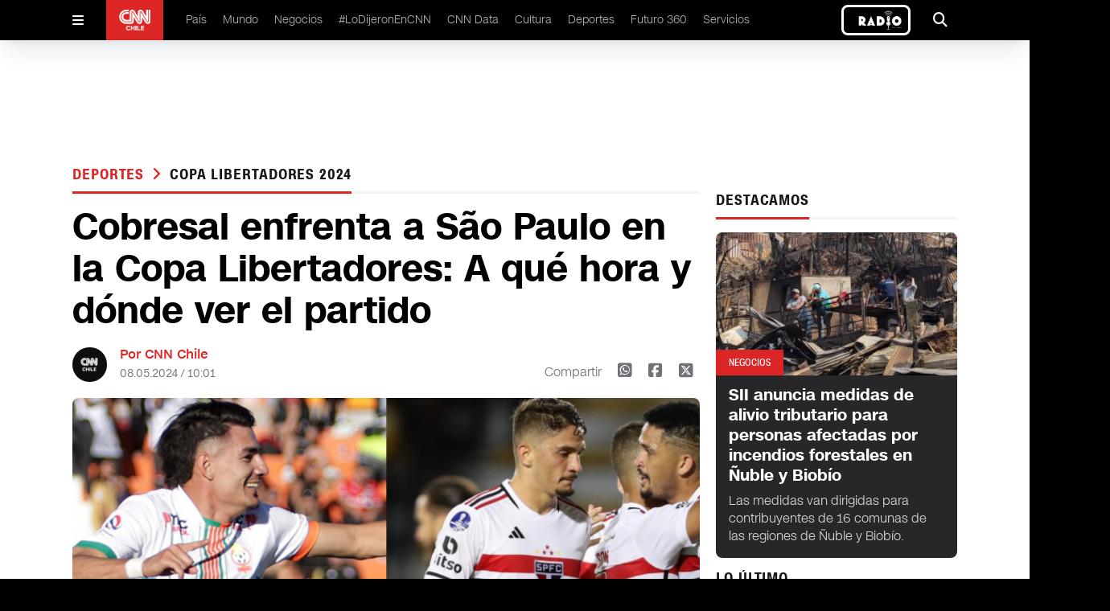

--- FILE ---
content_type: text/html
request_url: https://www.cnnchile.com/deportes/cobresal-vs-sao-paulo-copa-libertadores-donde-ver-hora_20240508/
body_size: 12638
content:







































































































  























<!-- home,single,categories new templates -->


	



	






	
    
	
	






  

 	

























    









  <!DOCTYPE html>
<html lang="en">

<head>
  <meta http-equiv="Content-Security-Policy" content="media-src * blob:;">
  <meta charset="UTF-8" />
  <meta name="viewport" content="width=device-width, initial-scale=1.0" />

  <link rel="stylesheet" href="/_templatesB/desktop/includes/assets/main.min.css?v=1.1.27">
  <link rel="stylesheet" href="https://cdnjs.cloudflare.com/ajax/libs/font-awesome/6.5.2/css/all.min.css" integrity="sha512-SnH5WK+bZxgPHs44uWIX+LLJAJ9/2PkPKZ5QiAj6Ta86w+fsb2TkcmfRyVX3pBnMFcV7oQPJkl9QevSCWr3W6A==" crossorigin="anonymous" referrerpolicy="no-referrer" />
  
  
  

  
      
      
  

  
  
      
  

  

    <title>Cobresal enfrenta a São Paulo en la Copa Libertadores: A qué hora y dónde ver el partido</title>
    <meta name="keywords" content='brasil,cobresal,Copa Libertadores 2024,estadio zorros del desierto,fútbol,sao paulo' />
    <meta name="description" content='De ganar hoy y tener suerte con los partidos del grupo, los naranjas podrían seguir con el sueño de pasar a la siguiente fase del torneo continental.'>
    <meta name="author" content='CNN Chile' >
    <meta name="robots" content="index,follow, max-image-preview:large, max-snippet:-1, max-video-preview:-1">

    <!-- CARDS FACEBOOK -->
    <meta property="fb:app_id" content="331688796889910" />
    <meta property="og:locale" content="es_LA" />
    <meta property="article:author" content="https://www.facebook.com/cnnchile" />
    <meta property="og:type" content="article" />
    <meta property="og:image" content="https://media.cnnchile.com/sites/2/2024/05/COBRESAL-SAO-PAULO.png" />
    <meta property="fb:pages" content="" />
    <meta property="og:image:width" content="740" />
    <meta property="og:image:height" content="430" />
    <meta property="og:title" content='Cobresal enfrenta a São Paulo en la Copa Libertadores: A qué hora y dónde ver el partido' />
    <meta property="og:description" content='De ganar hoy y tener suerte con los partidos del grupo, los naranjas podrían seguir con el sueño de pasar a la siguiente fase del torneo continental.' />
    <meta property="og:url" content='https://www.cnnchile.com/deportes/cobresal-vs-sao-paulo-copa-libertadores-donde-ver-hora_20240508/' />
    <meta property="og:site_name" content='CNN Chile' />
    <!-- CARDS TWITTER -->
    <meta name="twitter:card" content="summary_large_image"/>
    <meta name="twitter:description" content='De ganar hoy y tener suerte con los partidos del grupo, los naranjas podrían seguir con el sueño de pasar a la siguiente fase del torneo continental.'/>
    <meta name="twitter:title" content='Cobresal enfrenta a São Paulo en la Copa Libertadores: A qué hora y dónde ver el partido'/>
    <meta name="twitter:site" content="@CNNChile"/>
    <meta name="twitter:image:src" content="https://media.cnnchile.com/sites/2/2024/05/COBRESAL-SAO-PAULO.png"/>
    <meta name="twitter:creator" content="@CNNChile"/>


    

  



    <script type="application/ld+json">
      {
        "@context": "http://schema.org",
        "@type": "NewsArticle",
        "author": "CNN Chile",
        "mainEntityOfPage": "https://www.cnnchile.com/deportes/cobresal-vs-sao-paulo-copa-libertadores-donde-ver-hora_20240508/",
        "headline": "Cobresal enfrenta a São Paulo en la Copa Libertadores: A qué hora y dónde ver el partido",
        "datePublished": "2024-05-08T10:01:50+00:00",
        "dateModified": "2024-05-08T10:12:05+00:00",
        "description": "De ganar hoy y tener suerte con los partidos del grupo, los naranjas podrían seguir con el sueño de pasar a la siguiente fase del torneo continental.",
        "publisher": {
          "@type": "Organization",
          "name": "CNN Chile",
          "logo": {
            "@type": "ImageObject",
            "url": "https://www.cnnchile.com/_templatesB/desktop/includes/img/amp/logo.png",
            "width": 90,
            "height": 40
          }
        },
        "image": {
            "@type":"ImageObject",
            "url":"https://media.cnnchile.com/sites/2/2024/05/COBRESAL-SAO-PAULO-740x430.png",
            "width":740,
            "height":430
        }
      }
    </script>




  

  <meta name="google-adsense-account" content="ca-pub-7457155067339021">

  
    <link rel="canonical" href="https://www.cnnchile.com/deportes/cobresal-vs-sao-paulo-copa-libertadores-donde-ver-hora_20240508/" />
  

  
  

  <meta name="theme-color" content="#CA0000">

  <!--Favicon--->
  <link rel="apple-touch-icon" sizes="57x57" href='/_templatesB/globals/img/favicon/apple-icon-57x57.png'>
  <!--<link rel="apple-touch-icon" sizes="60x60" href='/_templatesB/globals/img/favicon/apple-icon-60x60.png'>--><!--No esta en el sitio-->
  <link rel="apple-touch-icon" sizes="72x72" href='/_templatesB/globals/img/favicon/apple-icon-72x72.png'>
  <link rel="apple-touch-icon" sizes="76x76" href='/_templatesB/globals/img/favicon/apple-icon-76x76.png'>
  <link rel="apple-touch-icon" sizes="114x114" href='/_templatesB/globals/img/favicon/apple-icon-114x114.png'>
  <link rel="apple-touch-icon" sizes="120x120" href='/_templatesB/globals/img/favicon/apple-icon-120x120.png'>
  <link rel="apple-touch-icon" sizes="144x144" href='/_templatesB/globals/img/favicon/apple-icon-144x144.png'>
  <link rel="apple-touch-icon" sizes="152x152" href='/_templatesB/globals/img/favicon/apple-icon-152x152.png'>
  <link rel="apple-touch-icon" sizes="180x180" href='/_templatesB/globals/img/favicon/apple-icon-180x180.png'>
  <link rel="icon" type="image/png" sizes="192x192" href='/_templatesB/globals/img/favicon/android-icon-192x192.png'>
  <link rel="icon" type="image/png" sizes="32x32" href='/_templatesB/globals/img/favicon/favicon-32x32.png'>
  <link rel="icon" type="image/png" sizes="96x96" href='/_templatesB/globals/img/favicon/favicon-96x96.png'>
  <link rel="icon" type="image/png" sizes="16x16" href='/_templatesB/globals/img/favicon/favicon-16x16.png'>
  <link rel="manifest" href='/_templatesB/globals/img/favicon/manifest.json'>
  <meta name="msapplication-TileColor" content="#ffffff">
  <meta name="msapplication-TileImage" content='/_templatesB/globals/img/favicon/ms-icon-144x144.png'>
  <!-- <meta http-equiv="Content-Security-Policy" content="media-src 'self' blob:;"> -->
  
  

  <script src="https://securepubads.g.doubleclick.net/tag/js/gpt.js"></script>

  <!-- <script src=https://cnt.trvdp.com/js/2287/14631.js></script> -->


  <script>
    try{
        var related_count_post = [{"id_post":883016,"post_title":"Copa Libertadores 2024: \u00bfEn qu\u00e9 lugar del grupo qued\u00f3 Palestino tras vencer a Flamengo?","post_link":"deportes\/copa-libertadores-grupo-palestino-flamengo_20240507\/","publicador":"Juan Andr\u00e9s Galaz","autor":"","image_src":"\/sites\/2\/2024\/05\/A_UNO_1574810-256x152.jpg","tag_primario":{"name":"copa libertadores","slug":"copa-libertadores"},"category":{"folder":"deportes\/","name":"Deportes","slug":"deportes"}},{"id_post":882986,"post_title":"Brasil: El Congreso aprueba decreto por emergencia tras intensas lluvias e inundaciones en R\u00edo Grande do Sul","post_link":"mundo\/brasil-decreto-emergencia-lluvias-rio-grande-do-sul_20240507\/","publicador":"azuniga","autor":"","image_src":"\/sites\/2\/2024\/05\/image-3-256x152.png","tag_primario":{"name":"brasil","slug":"brasil"},"category":{"folder":"mundo\/","name":"Mundo","slug":"mundo"}},{"id_post":882809,"post_title":"Borussia Dortmund brilla en la Champions League y se asegura un puesto en la final tras vencer al PSG de Mbapp\u00e9","post_link":"deportes\/borussia-dormunt-champions-league-final-psg_20240507\/","publicador":"Juan Andr\u00e9s Galaz","autor":"","image_src":"\/sites\/2\/2024\/05\/c229a5dc3d48abe0c2f7c4268b8bd1feadf6292bw-256x152.jpg","tag_primario":{"name":"champions league","slug":"champions-league"},"category":{"folder":"deportes\/","name":"Deportes","slug":"deportes"}},{"id_post":882714,"post_title":"La Segunda Guerra Mundial tambi\u00e9n impact\u00f3 en Am\u00e9rica Latina: Estas son las claves","post_link":"mundo\/impacto-segunda-guerra-mundial-america-latina_20240507\/","publicador":"Michel Nahas Miranda","autor":"","image_src":"\/sites\/2\/2024\/05\/SEGUNDA-GUERRA-MUNDIAL-256x152.png","tag_primario":{"name":"historia","slug":"historia"},"category":{"folder":"mundo\/","name":"Mundo","slug":"mundo"}},{"id_post":882555,"post_title":"Copa Libertadores: Cu\u00e1ndo y d\u00f3nde ver a Colo Colo vs. Fluminense","post_link":"deportes\/colo-colo-vs-fluminense-copa-libertadores-2024-horario_20240507\/","publicador":"Michel Nahas Miranda","autor":"","image_src":"\/sites\/2\/2024\/05\/COLO-COLO-FLUMINENSE-256x152.png","tag_primario":{"name":"Copa Libertadores 2024","slug":"copa-libertadores-2024"},"category":{"folder":"deportes\/","name":"Deportes","slug":"deportes"}}];
        related_count_post     = related_count_post.length;
        related_count_post     = related_count_post+1;//agregamos el post inicial (no viene en el json)
    }catch(err){
        related_count_post = 1;
    }
</script>


    <!---- CNN Chile: Article ----->
    <script>
        var dfp_metadata = {
            "domain" : "cnnchile.com",
            "platform" : "web",
            "region" : "latam",
            "country" : "chile",
            "brand" : "cnn",
            "previouspage" : "",
            "pageviewevent" : 1,
            "trackAction" : [],

            "section"       : "deportes",
            "subsection"    : "copa-libertadores-2024",
            "sectionname"    : "Deportes",
            "subsectionname" : "Copa Libertadores 2024",
            "contenttype"   : "note",       
            "contenttitle"  : "Cobresal enfrenta a São Paulo en la Copa Libertadores: A qué hora y dónde ver el partido",            
            "contenttags"   : "brasil,cobresal,Copa Libertadores 2024,estadio zorros del desierto,fútbol,sao paulo",         
            "contentid"     : "883132",               
            "datepublished" : "",     
            "dateupdated"   : "2024-05-08T10:12:05+00:00",
            "pageN"         : "883132",
            "autorname"          : "",
            "publicadorname"     : "Michel Nahas Miranda"
        };
        dfp_metadata.trackAction.push({
            "type" : "pageview",
            "data" : {
                "domain" : "cnnchile.com",
                "platform" : "web",
                "region" : "latam",
                "country" : "chile",
                "brand" : "cnn",
                "previouspage" : "",
                "pageviewevent" : 1,
                "pageName" : "cnnchile.com/deportes/cobresal-vs-sao-paulo-copa-libertadores-donde-ver-hora_20240508/",
                "section" : "deportes",
                "subsection" : "copa-libertadores-2024",
                "contenttype" : "article",
                "contenttitle" : "cobresal enfrenta a são paulo en la copa libertadores: a qué hora y dónde ver el partido",
                "contentid" : "34325562",
                "author" : "",
                "publisher" : "michel nahas miranda",
                "newssource" : "digital",
                "featuredcontent" : "copa libertadores 2024",
                "scroll" : "1|"+related_count_post
            }
        });
    </script>




  
    <script>
      dataLayer = [{
        'scrollInfinito': 0,
        'autor': '',
        'publicador': 'Michel Nahas Miranda',
        'categoria': 'Deportes',
        'tagPrimario': 'Copa Libertadores 2024',
      }];
    </script>
  

  <!-- GTM TURNER -->
  <script class="optanon-category-pf">(function(w,d,s,l,i){w[l]=w[l]||[];w[l].push({'gtm.start':
  new Date().getTime(),event:'gtm.js'});var f=d.getElementsByTagName(s)[0],
  j=d.createElement(s),dl=l!='dataLayer'?'&l='+l:'';j.async=true;j.src=
  'https://www.googletagmanager.com/gtm.js?id='+i+dl;f.parentNode.insertBefore(j,f);
  })(window,document,'script','dataLayer','GTM-5X9L3GZ');</script>
  <!-- End GTM TURNER -->

  <!-- Google Tag Manager -->
  <script>(function(w,d,s,l,i){w[l]=w[l]||[];w[l].push({'gtm.start':
  new Date().getTime(),event:'gtm.js'});var f=d.getElementsByTagName(s)[0],
  j=d.createElement(s),dl=l!='dataLayer'?'&l='+l:'';j.async=true;j.src=
  'https://www.googletagmanager.com/gtm.js?id='+i+dl;f.parentNode.insertBefore(j,f);
  })(window,document,'script','dataLayer','GTM-PBK3VP8V');</script>
  <!-- End Google Tag Manager -->

  
  <script class="optanon-category-pf" async src="https://www.googletagmanager.com/gtag/js?id=UA-36532539-16"></script>
  <script>
    window.dataLayer = window.dataLayer || [];
    function gtag(){dataLayer.push(arguments);}
    gtag('js', new Date());
    gtag('config', 'UA-36532539-16', {'send_page_view': false });
  </script>
  

  <!-- Begin comScore Tag -->
  <script>
    var _comscore = _comscore || [];
    _comscore.push({
    c1: "2", c2: "6035711",
    options: {
        enableFirstPartyCookie: true,
        bypassUserConsentRequirementFor1PCookie: true
        }
    });
    (function() {
    var s = document.createElement("script"), el = document.getElementsByTagName("script")[0]; s.async = true;
    s.src = "https://sb.scorecardresearch.com/cs/6035711/beacon.js";
    el.parentNode.insertBefore(s, el);
    })();
  </script>





<!-- End comScore Tag -->

  <style>
    .responsive-video {
      height: 0;
      overflow: hidden;
      padding-bottom: 56.25%;
      position: relative;
    }
    .responsive-video embed, .responsive-video iframe, .responsive-video object, .responsive-video video {
      position: absolute;
      top: 0;
      left: 0;
      border: 0;
      width: 100%;
      height: 100%;
    }
    .u-text-uppercase{text-transform:uppercase!important}.u-text-capitalize{text-transform:capitalize!important}.u-text-italic{font-style:italic!important}
    iframe[src*="youtube"] { max-width: 100%; height: auto; aspect-ratio: 16/9;  }
    main .article-details .author .share .fa-square-x-twitter { font-size: 1.25rem; line-height: 1.75rem; cursor: pointer; }
    main .article-details .author .share .fa-square-x-twitter:hover { --tw-text-opacity: 1; color: #000;  }

    .the-single-box {
      border-top: 10px solid #282828;
      color: #282828;
      margin-bottom: 25px;
      margin-top: 25px;
    }
    .the-single-box__header {
      padding-bottom: 16px;
      padding-top: 16px;
    }
    .the-single-box__title {
      font-size: 24px;
      font-size: 1.5rem;
      font-weight: 700;
      margin-bottom: 20px;
      margin-top: 0;
      text-transform: uppercase;
    }
    .the-single-box__body {
      background-color: #eeeeed;
      padding: 30px 20px;
    }
    .the-single-box__subtitle {
      font-size: 27px;
      font-size: 1.6875rem;
      margin-bottom: 0;
      margin-top: 0;
    }
    .the-single-box__text>:first-child {
      margin-top: 0;
    }

    .the-single-box__text p {
      margin-bottom: 10px;
      margin-top: 10px;
      max-width: 100%;
    }
    #skyscraper-left,#skyscraper-right,main .content-ad-slot .slot {
      background-color: inherit;
    }
    main .content-ad-slot .slot,.ad_slot {
      height: auto;
    }
    @media (min-width: 640px){
      main .content-ad-slot .slot {
        height: auto;
      }
    }

    .wp-caption {
      max-width: 100% !important;
      width: 100% !important;
    }
    .u-bag{
      pointer-events: auto;
      width: -moz-fit-content;
      width: fit-content;
      border-radius: .375rem;
      --tw-bg-opacity: 1;
      background-color: rgb(220 38 38 / var(--tw-bg-opacity));
      padding: .375rem .75rem;
      font-family: cnn-sc-regular, sans-serif;
      font-size: .75rem;
      line-height: 1rem;
      --tw-text-opacity: 1;
      color: rgb(255 255 255 / var(--tw-text-opacity));
    }

    article .h2, main .article article h2, main .article-image .background article h2, main .article-list .poster-small article h2, main .article-dark article p, main .article-list .item article h2, main .article-list .section article p, main .article-dark article h2, main .content-on-air-bg-grid .information-details h2, main .content-on-air-bg-grid .information-details p{
      -webkit-line-clamp: initial !important;
    }

    .main-single-body p{
      margin-top: 1rem;
    }

    .rtb_subcategories{
      display: flex !important;
      flex-wrap: wrap !important;
    }

    .on-air-new {
      border: 3px solid white;
      border-radius: .5em
    }

    .the-single-box{
      border-top: none;
    }


  </style>
</head>

<body>

  <noscript>
    <img src="https://sb.scorecardresearch.com/p?c1=2&amp;c2=6035711&amp;cs_ucfr=1&amp;cv=3.9.1&amp;cj=1">
  </noscript>

  <!-- GTM TURNER  (noscript) -->
  <noscript><iframe src="https://www.googletagmanager.com/ns.html?id=GTM-5X9L3GZ"
  height="0" width="0" style="display:none;visibility:hidden"></iframe></noscript>
  <!-- End GTM TURNER (noscript) -->

  <!-- Google Tag Manager (noscript) -->
  <noscript><iframe src="https://www.googletagmanager.com/ns.html?id=GTM-PBK3VP8V"
    height="0" width="0" style="display:none;visibility:hidden"></iframe></noscript>
  <!-- End Google Tag Manager (noscript) -->

  <div id="fb-root"></div>
  <script>(function(d, s, id) {
    var js, fjs = d.getElementsByTagName(s)[0];
    if (d.getElementById(id)) return;
    js = d.createElement(s); js.id = id;
    js.src = '//connect.facebook.net/es_LA/sdk.js#xfbml=1&version=v2.11&appId=331688796889910';
    fjs.parentNode.insertBefore(js, fjs);
  }(document, 'script', 'facebook-jssdk'));</script>

  
    <div class="ad_slot" template="livebox"></div>
  

  <header id="header" class="site-header">

    <!-- Menu Movil -->
    <div class="mobile" id="mobile-menu">
      <div id="mobile-menu-button">
        <i class="fa-solid fa-bars"></i>
      </div>
      <div class="logo">
        <a href="/">
          <img src="/_templatesB/desktop/includes/image/cnn.png" alt="cnn logo" />
        </a>
      </div>
      
      <div class="on-air-new__wrapper">
        <a class="on-air-new" href="https://live.cnnchile.com/" target="_blank">
          <img src="/_templatesB/desktop/includes/image/radio.jpg" alt="Radio on line" class="on-air-new__image" height="30" />
        </a>
      </div>
          
    </div>

    <!-- Menu Movil Contenido -->
    <div class="mobile-content" id="mobile-menu-content">

      <form action='https://www.cnnchile.com/search/' class="search main-menu__search">
        <input class="main-menu-search__text" type="text" name="s" placeholder="Buscar..." />
        <button class="button" type="submit">
          <i class="fa-solid fa-magnifying-glass"></i>
        </button>
      </form>

      <nav class="menu">
        <div class="item">
          <a href="/pais/">País </a>
        </div>
        <div class="item">
          <a href="/mundo/">Mundo </a>
        </div>
        <div class="item">
          <a href="/negocios/">Negocios </a>
        </div>
        <div class="item">
          <a href="/lodijeronencnn/">#LoDijeronEnCNN  </a>
        </div>
        <div class="item">
          <a href="https://data.cnnchile.com/" target="_blank">CNN Data  </a>
        </div>
        <div class="item">
          <a href="/tag/cnn-tiempo/">CNN Tiempo </a>
        </div>
        <div class="item">
          <a href="/cultura/">Cultura </a>
        </div>
        <div class="item">
          <a href="/deportes/">Deportes </a>
        </div>
        <div class="item">
          <a href="/https://www.futuro360.com/" target="_blank">Futuro 360 </a>
        </div>
        <div class="item">
          <a href="/servicios/">Servicios </a>
        </div>
        <div class="item">
          <a href="/bits/">Bits </a>
        </div>
        <div class="item">
          <a href="/miradas/">Miradas </a>
        </div>
        <div class="item">
          <a href="/opinion/">Opinión</a>
        </div>

        <div class="item">
          <a href="/programas-completos/">Programas completos </a>
        </div>
        <div class="item">
          <a href="/page/en-vivo/">En Vivo </a>
        </div>
      </nav>

      <div class="logo">
        <div class="content">
          <img src="/_templatesB/desktop/includes/image/cnn.png" alt="cnn loog" />
        </div>
      </div>

      <div class="follow">
        Siguenos
      </div>

      <div class="follow-icons">
        <a href='https://www.facebook.com/cnnchile' target="_blank"><i class="fa-brands fa-facebook"></i></a>
        <a href='https://twitter.com/cnnchile' target="_blank"><i class="fa-brands fa-x-twitter"></i></a>
        <a href='https://www.instagram.com/cnnchile/' target="_blank"><i class="fa-brands fa-instagram"></i></a>
        <a href='https://www.youtube.com/user/cnnchile' target="_blank"><i class="fa-brands fa-youtube"></i></a>
      </div>

      <div class="description">
        
        © 2026 CNN Chile. Todos los derechos reservados.<br>
        CNN Sans ™ & © 2016 Cable News Network.
      </div>

    </div>

    <!-- Menu Desktop -->
    <div class="desktop desktop--alt">
      <div id="desktop-menu-button" class="desktop-menu-button">
        <i class="fa-solid fa-bars"></i>
      </div>

      <div class="logo">
        <a href="/"><img src="/_templatesB/desktop/includes/image/cnn.png" alt="cnn logo" /></a>
      </div>

      <nav class="menu">
        <li>
          <a href="/pais/">País </a>
        </li>
        <li>
          <a href="/mundo/">Mundo </a>
        </li>
        <li>
          <a href="/negocios/">Negocios </a>
        </li>
        <li>
          <a href="/lodijeronencnn/">#LoDijeronEnCNN  </a>
        </li>
        <li>
          <a href="https://data.cnnchile.com/" target="_blank">CNN Data  </a>
        </li>
        <li>
          <a href="/cultura/">Cultura </a>
        </li>
        <li>
          <a href="/deportes/">Deportes </a>
        </li>
        <li>
          <a href="https://www.futuro360.com/" target="_blank">Futuro 360 </a>
        </li>
        <li>
          <a href="/servicios/">Servicios </a>
        </li>
        <!-- <li>
          <a href="/opinion/">Opinión</a>
        </li> -->
        <!-- <li>
          <a href="/programas-completos/">Programas completos </a>
        </li> -->
      </nav>

      

      <a class="on-air-new" href="https://live.cnnchile.com/" target="_blank">
        <img src="/_templatesB/desktop/includes/image/radio.jpg" alt="Radio on line" class="on-air-new__image" height="30" />
      </a>


      <div id="desktop-search-ui" class="search-ui">
        <form action='https://www.cnnchile.com/search/' class="main-menu__search">
          <div class="search-text">
            <i class="fa-solid fa-magnifying-glass"></i>
            <input class="appearance-none main-menu-search__text" type="text" name="s" placeholder="Buscar..." />
          </div>
          <button type="submit" class="search-button">Buscar</button>
          <div onclick="seach_ui()" class="search-icon">
            <i class="fa-solid fa-xmark"></i>
          </div>
        </form>
      </div>

      <div onclick="seach_ui()" class="search">
        <i class="fa-solid fa-magnifying-glass"></i>
      </div>

    </div>

</header>



<main id="main" class="js_main_content">
    <!-- Barra Breaking News -->
<div class="breaking-news" style="display:none">
    <a href="liveblog.html">
      <div class="breaking-news-content">
        <div class="read">
          <i class="fa-solid fa-chevron-right"></i>
        </div>
        <div class="breaking">
          <i class="fa-solid fa-circle-exclamation"></i> <span>BREAKING NEWS</span>
        </div>
        <div class="description">
          Joe Biden asegura tener intención de postularse a la reelección en 2024
        </div>
      </div>
    </a>
</div>

<!-- Publicidad -->
<div class="content-ad-slot !-mb-5">
  <div class="slot">
    <div class="rtb_slot" style="width:970px;height:90px;" >
      <div class="ad_slot" template="rectangle"></div>
    </div>
  </div>
</div>


<div class='main-content '>
  <div class="js-content-static" style="margin-top: 3rem;">
    <div class="js-main-single-body" data-post-id='883132'>
      <!-- Contenedor 1fr - 300px -->
      <div class="content-block-1fr-300">

        <!-- Publicidad -->
        <div id="skyscraper-left" class="content-ad-slot-skyscraper-left">
          <div class="rtb_slot">
            <div class="ad_slot" template="skyscraper"></div>
          </div>
        </div>

        <!-- Publicidad -->
        <div id="skyscraper-right" class="content-ad-slot-skyscraper-right">
          <div class="rtb_slot">
            <div class="ad_slot" template="skyscraper"></div>
          </div>
        </div>

        <!-- Columna Izquierda -->
        <div class="space-y-4">

          <!-- Titulo -->
          <div class="title">
            <h2>
              <span><a href="/deportes/" data-slug='deportes' class="js-single-button-cat">
                Deportes
              </a></span>
              
                <i class="text-red-600 fa-solid fa-angle-right px-1"></i>
                <a href="/tag/copa-libertadores-2024/" data-slug='copa-libertadores-2024' class="js-single-button-tag">Copa Libertadores 2024</a>
              
            </h2>
            <h3></h3>
          </div>


          

          <!-- Detalles de el Articulo -->
          <div class="article-details main-single-body">

            

            


            

            <!-- Titulo -->
            <h1 class="u-ff-cnn-sans-display u-fw-700">Cobresal enfrenta a São Paulo en la Copa Libertadores: A qué hora y dónde ver el partido</h1>

            <!-- Información -->
            <div class="author">

              <!-- .info-box user-->
              
                <div class="picture">
                  <img src="https://www.cnnchile.com/_templatesB/globals/img/placeholder.png" />
                </div>

                <div class="info">
                  <h2>Por CNN Chile</h2>
                  <h3>08.05.2024 / 10:01</h3>
                </div>
              
              <!-- /.info-box user-->

              <div class="share-mobile">
                <i class="fa-solid fa-arrow-up-from-bracket"></i>
              </div>

              <div class="share">
                <span>Compartir</span>
                <a href='http://web.whatsapp.com/send?text=https://www.cnnchile.com/deportes/cobresal-vs-sao-paulo-copa-libertadores-donde-ver-hora_20240508/' data-share-network><i class="fa-brands fa-square-whatsapp"></i></a>
                <a href='https://www.facebook.com/sharer.php?u=https://www.cnnchile.com/deportes/cobresal-vs-sao-paulo-copa-libertadores-donde-ver-hora_20240508/' data-share-network><i class="fa-brands fa-square-facebook"></i></a>
                <a href='https://twitter.com/share?url=https://www.cnnchile.com/deportes/cobresal-vs-sao-paulo-copa-libertadores-donde-ver-hora_20240508/' data-share-network><i class="fa-brands fa-square-x-twitter"></i></a>
              </div>

            </div>

            
            
              
            
            
            
            

            <!-- Contenido Multimedia -->
            <div class="media js-content-img">
              
                <img src='https://media.cnnchile.com/sites/2/2024/05/COBRESAL-SAO-PAULO-740x430.png' alt="{alt}" />
              

              

            </div>

            <!-- Epigrafé -->
            <p class="epigraph">De ganar hoy y tener suerte con los partidos del grupo, los naranjas podrían seguir con el sueño de pasar a la siguiente fase del torneo continental.</p>

            <hr>

            <div>
              <p><a href="https://www.cnnchile.com/tag/cobresal/" target="_blank" rel="noopener">Cobresal</a> enfrentará el que<strong> podría ser su partido más difícil</strong> hasta ahora por la <a href="https://www.cnnchile.com/tag/copa-libertadores/" target="_blank" rel="noopener">Copa Libertadores 2024</a>, cuando se mida con el <strong>São Paulo de Brasil</strong> por la fecha 4° de la fase de grupos.</p>
<p>Los mineros han sumado un solitario punto en las tres jornadas ya disputadas, resultados que hacen cada vez más complejo que clasifique a octavos de final.<strong> De ganar hoy</strong> y tener suerte con los partidos del grupo, <strong>los naranjas podrían seguir con el sueño.</strong></p>
<p>São Paulo, por su parte, viene de <strong>vencer de forma contundente en sus dos últimos partidos por el Brasileirao</strong> y de <strong>ganarle al Barcelona de Guayaquil</strong> por 2-0 como visita en Libertadores.</p><div style="max-width:560px">
										<div class="the-banner">
											<div
												class="rtb_slot"
												style="width:300px; height:auto;">
												<div class="ad_slot" template="square"></div>
											</div>
										</div>
									</div>
<p>De no conseguirlo hoy,<strong> Cobresal aún tienen chances de acceder a la Copa Sudamericana</strong>. Para ello debe terminar tercero en la zona que completan el mismo equipo ecuatoriano y el Talleres de Córdoba, <strong>contra quienes se medirán en el otro partido de la jornada.</strong></p>
<h2>¿A qué hora y por dónde ver el partido de Cobresal vs. São Paulo?</h2>
<p>El partido de <strong>Cobresal</strong> y <strong>São Paulo</strong> por la fase de grupos de la Copa Libertadores <strong>está programado para este miércoles 8 de mayo a partir de las 20:30</strong> <strong>horas</strong> sobre el campo del Estadio Zorros del Desierto de Calama.</p>
<p>El encuentro será transmitido por <em>ESPN Premium</em> y vía online por <em>Star +</em>.</p><div style="max-width:560px">
										<div class="the-banner">
											<div
												class="rtb_slot"
												style="width:300px; height:auto;">
												<div class="ad_slot" template="square"></div>
											</div>
										</div>
									</div>
<h2>Así va la tabla del Grupo B</h2>
<p><img class="aligncenter size-full wp-image-883138" src="http://t1.digitalproserver.com/cnn/wp-content/uploads/sites/2/2024/05/image-25.png" alt="" width="695" height="238" srcset="//media.cnnchile.com/sites/2/2024/05/image-25.png 695w, //media.cnnchile.com/sites/2/2024/05/image-25-532x182.png 532w" sizes="(max-width: 695px) 100vw, 695px" /></p>

            </div>

            
              <div class="js_post_tags" data-tags='[{"id":230,"slug":"brasil","name":"brasil"},{"id":17729,"slug":"cobresal","name":"cobresal"},{"id":88418,"slug":"copa-libertadores-2024","name":"Copa Libertadores 2024"},{"id":22450,"slug":"estadio-zorros-del-desierto","name":"estadio zorros del desierto"},{"id":852,"slug":"futbol","name":"f\u00fatbol"},{"id":1952,"slug":"sao-paulo","name":"sao paulo"}]'></div>
            



          </div>

        </div>

        <!-- Columna Derecha -->
        <div class="space-y-4">

          <div class="js_related_posts"></div>

          <!-- Publicidad -->
          <div class="flex justify-center items-center">
            <div class="rtb_slot">
              <div class="ad_slot" template="square"></div>
            </div>
          </div>

          <!-- Titulo -->
          <div class="title">
            <h2>DESTACAMOS</h2>
            <h3></h3>
          </div>

          
          
            <!-- Destacado Oscuro -->
            <div class="article-dark">
              <figure>
                <span class="u-text-uppercase">Negocios</span>
                <img src="//media.cnnchile.com/sites/2/2026/01/A_UNO_1713855-e1768920037863-256x152.jpg" alt="SII anuncia medidas de alivio tributario para personas afectadas por incendios forestales en Ñuble y Biobío" />
              </figure>
              <article class="medium">
                <a href="https://www.cnnchile.com/negocios/sii-anuncia-medidas-alivio-tributario-para-personas-afectadas-por-incendios-forestales-nuble-y-biobio_20260120/">
                  <h2 class="u-ff-cnn-sans-display u-fw-700">SII anuncia medidas de alivio tributario para personas afectadas por incendios forestales en Ñuble y Biobío</h2>
                </a>
                <p>Las medidas van dirigidas para contribuyentes de 16 comunas de las regiones de Ñuble y Biobío.</p>
              </article>
            </div>

          
        

          
          <!-- Titulo -->
          <div class="title">
            <h2>LO ÚLTIMO</h2>
          </div>

                      
              <!-- Destacado -->
              <div class="article border-bottom">
                <figure>
                  <span class="u-text-uppercase">Programas completos</span>
                  <img src="//media.cnnchile.com/sites/2/2026/01/mini-cnn-tiempo-21-enero-532x299.jpg" alt="¿Vuelven las altas temperaturas? Revisa el pronóstico del tiempo en Chile para este jueves 22 de enero" />
                </figure>
                <article class="medium">
                  <a href="https://www.cnnchile.com/programas-completos/vuelven-las-altas-temperaturas-revisa-el-pronostico-del-tiempo-en-chile-este-jueves-22-de-enero_20260121/">
                    <h2 class="u-ff-cnn-sans-display u-fw-700">¿Vuelven las altas temperaturas? Revisa el pronóstico del tiempo en Chile para este jueves 22 de enero</h2>
                  </a>
                </article>
              </div>

                                                                                                                                    
          <!-- Relacionados -->
          <div class="article-list">

                                                    
                <div class="item poster-small border-bottom">
                  <figure>
                    <a href="https://www.cnnchile.com/mundo/recomiendan-radios-bengalas-y-mas-groenlandia-lanza-guia-de-preparacion-ante-crisis-en-medio-del-interes-de-donald-trump_20260121/">
                      <img src="//media.cnnchile.com/sites/2/2026/01/c007cfaa18dcbfe68f0a703e0a52f056efc19f1e-256x152.jpg" alt="Recomiendan radios, bengalas y más: Groenlandia lanza guía de preparación ante crisis en medio del interés de Donald Trump" />
                    </a>
                    </figure>
                  <article>
                    <h3 class="u-text-uppercase">
                      <a href="https://www.cnnchile.com/mundo/recomiendan-radios-bengalas-y-mas-groenlandia-lanza-guia-de-preparacion-ante-crisis-en-medio-del-interes-de-donald-trump_20260121/">Mundo</a>
                    </h3>
                    <a href="https://www.cnnchile.com/mundo/recomiendan-radios-bengalas-y-mas-groenlandia-lanza-guia-de-preparacion-ante-crisis-en-medio-del-interes-de-donald-trump_20260121/">
                      <h2 class="u-ff-cnn-sans-display u-fw-400">Recomiendan radios, bengalas y más: Groenlandia lanza guía de preparación ante crisis en medio del interés de Donald Trump</h2>
                    </a>
                  </article>
                </div>
                                        
                <div class="item poster-small border-bottom">
                  <figure>
                    <a href="https://www.cnnchile.com/deportes/como-funcionara-ee-uu-lanza-programa-prioritario-de-visas-para-personas-con-entradas-para-mundial_20260121/">
                      <img src="//media.cnnchile.com/sites/2/2026/01/8023181481001w-256x152.jpg" alt="¿Cómo funcionará?: EE.UU. lanza programa prioritario de visas para personas con entradas para el Mundial" />
                    </a>
                    </figure>
                  <article>
                    <h3 class="u-text-uppercase">
                      <a href="https://www.cnnchile.com/deportes/como-funcionara-ee-uu-lanza-programa-prioritario-de-visas-para-personas-con-entradas-para-mundial_20260121/">Deportes</a>
                    </h3>
                    <a href="https://www.cnnchile.com/deportes/como-funcionara-ee-uu-lanza-programa-prioritario-de-visas-para-personas-con-entradas-para-mundial_20260121/">
                      <h2 class="u-ff-cnn-sans-display u-fw-400">¿Cómo funcionará?: EE.UU. lanza programa prioritario de visas para personas con entradas para el Mundial</h2>
                    </a>
                  </article>
                </div>
                                        
                <div class="item poster-small border-bottom">
                  <figure>
                    <a href="https://www.cnnchile.com/pais/contraloria-detecto-corporacion-municipal-de-puerto-natales-contrato-a-persona-con-titulo-falso_20260121/">
                      <img src="//media.cnnchile.com/sites/2/2026/01/Slides-Pto-Natales-07-e1769024003553-256x152.png" alt="Contraloría detectó que Corporación Municipal de Puerto Natales contrató a persona con título que sería falso" />
                    </a>
                    </figure>
                  <article>
                    <h3 class="u-text-uppercase">
                      <a href="https://www.cnnchile.com/pais/contraloria-detecto-corporacion-municipal-de-puerto-natales-contrato-a-persona-con-titulo-falso_20260121/">País</a>
                    </h3>
                    <a href="https://www.cnnchile.com/pais/contraloria-detecto-corporacion-municipal-de-puerto-natales-contrato-a-persona-con-titulo-falso_20260121/">
                      <h2 class="u-ff-cnn-sans-display u-fw-400">Contraloría detectó que Corporación Municipal de Puerto Natales contrató a persona con título que sería falso</h2>
                    </a>
                  </article>
                </div>
                                        
                <div class="item poster-small border-bottom">
                  <figure>
                    <a href="https://www.cnnchile.com/pais/detalles-drastica-caida-colonia-pinguinos-isla-magdalena_20260121/">
                      <img src="//media.cnnchile.com/sites/2/2026/01/PINGUINOS-ISLA-MAGDALENA-256x152.png" alt="Caída de más del 85%: Expertos alertan sobre desaparición del pingüino de Magallanes en la Isla Magdalena de Chile" />
                    </a>
                    </figure>
                  <article>
                    <h3 class="u-text-uppercase">
                      <a href="https://www.cnnchile.com/pais/detalles-drastica-caida-colonia-pinguinos-isla-magdalena_20260121/">País</a>
                    </h3>
                    <a href="https://www.cnnchile.com/pais/detalles-drastica-caida-colonia-pinguinos-isla-magdalena_20260121/">
                      <h2 class="u-ff-cnn-sans-display u-fw-400">Caída de más del 85%: Expertos alertan sobre desaparición del pingüino de Magallanes en la Isla Magdalena de Chile</h2>
                    </a>
                  </article>
                </div>
                                        
                <div class="item poster-small border-bottom">
                  <figure>
                    <a href="https://www.cnnchile.com/pais/incendios-evacuar-sectores-puente-34-y-5-concepcion-toques-queda-6-comunas-biobio_20260121/">
                      <img src="//media.cnnchile.com/sites/2/2026/01/cnne-1780374-chile-incendios-1-256x152.jpg" alt="Incendios forestales: Ordenan evacuar sectores Puente 3,4 y 5 de Concepción y activan toques de queda en 6 comunas del Biobío" />
                    </a>
                    </figure>
                  <article>
                    <h3 class="u-text-uppercase">
                      <a href="https://www.cnnchile.com/pais/incendios-evacuar-sectores-puente-34-y-5-concepcion-toques-queda-6-comunas-biobio_20260121/">País</a>
                    </h3>
                    <a href="https://www.cnnchile.com/pais/incendios-evacuar-sectores-puente-34-y-5-concepcion-toques-queda-6-comunas-biobio_20260121/">
                      <h2 class="u-ff-cnn-sans-display u-fw-400">Incendios forestales: Ordenan evacuar sectores Puente 3,4 y 5 de Concepción y activan toques de queda en 6 comunas del Biobío</h2>
                    </a>
                  </article>
                </div>
                                    </div>

        

          <!-- Publicidad -->
          <div class="flex justify-center items-center">
            <div class="rtb_slot">
              <div class="ad_slot" template="square"></div>
            </div>
          </div>

        </div>

      </div>

      <!-- Publicidad -->
      <div class="content-ad-slot !-mb-5">
        <div class="slot">
          <div class="rtb_slot" style="width:970px;height:90px;" >
            <div class="ad_slot" template="rectangle"></div>
          </div>
        </div>
      </div>

      <!-- .separator-bar -->
      <div class="separator-bar" style="margin-top: 3rem;">
          <hr />
          <div class="post_loading" style="display:none; text-align:center; padding-bottom: 25px; padding-top: 10px;">
              <div class="loader">
                  <i class="fa fa-circle-o-notch fa-spin fa-3x fa-fw"></i>
              </div>
          </div>
      </div><!-- /.separator-bar -->
    </div>
  </div>
</div>


    <!-- Bloque de Programas -->
<div class="content" style="display: none;">

    <!-- Titulo -->
    <div class="title">
      <h2>PROGRAMAS DE TV</h2>
      <h3>
        <a href="notas.html">
          VER MÁS <i class="fa-solid fa-circle-plus"></i>
        </a>
      </h3>
    </div>

    <!-- Programas -->
    <div class="tv-shows">

      <div class="show">
        <h2>TOLERANCIA CERO</h2>
        <h4><i class="fa-regular fa-clock"></i> DOMINGOS 22:30</h4>
        <img src="https://1.bp.blogspot.com/_d_IZbuJtMRU/S5pAlWsrV1I/AAAAAAAABQo/swoYaPcpdlw/s400/rincon2.jpg" />
        <h3>Daniel Matamala</h3>
      </div>

      <div class="show">
        <h2>AQUÍ SE DEBATE</h2>
        <h4><i class="fa-regular fa-clock"></i> LUNES A VIERNES 22:30</h4>
        <img src="https://1.bp.blogspot.com/_d_IZbuJtMRU/S5pAlWsrV1I/AAAAAAAABQo/swoYaPcpdlw/s400/rincon2.jpg" />
        <h3>Monica Rincón</h3>
      </div>

      <div class="show">
        <h2>HOY ES NOTICIA</h2>
        <h4><i class="fa-regular fa-clock"></i> MARTES Y JUEVES 19:00</h4>
        <img src="https://1.bp.blogspot.com/_d_IZbuJtMRU/S5pAlWsrV1I/AAAAAAAABQo/swoYaPcpdlw/s400/rincon2.jpg" />
        <h3>Matilde Burgos</h3>
      </div>

      <div class="show">
        <h2>ÚLTIMA MIRADA</h2>
        <h4><i class="fa-regular fa-clock"></i> LUNES A VIERNES 23:30</h4>
        <img src="https://1.bp.blogspot.com/_d_IZbuJtMRU/S5pAlWsrV1I/AAAAAAAABQo/swoYaPcpdlw/s400/rincon2.jpg" />
        <h3>Fernando Paulsen</h3>
      </div>

      <div class="show">
        <h2>AGENDA ECONÓMICA</h2>
        <h4><i class="fa-regular fa-clock"></i> MIERCOLES 18:00</h4>
        <img src="https://1.bp.blogspot.com/_d_IZbuJtMRU/S5pAlWsrV1I/AAAAAAAABQo/swoYaPcpdlw/s400/rincon2.jpg" />
        <h3>Nicolás Paut</h3>
      </div>

    </div>

</div>

</main>


<script>
    var global_url_post        = 'https://www.cnnchile.com/deportes/cobresal-vs-sao-paulo-copa-libertadores-donde-ver-hora_20240508/';
    var global_domain_search   = 'https://www.cnnchile.com/search/';
    var global_domain          = 'https://www.cnnchile.com';
    var global_placeholder     = 'https://www.cnnchile.com/_templatesB/globals/img/placeholder.png';
    var global_rudo_url        = '//rudo.video';
    var global_autor_name      = '';
    var global_publicador_name = 'Michel Nahas Miranda';
    
    var global_in_single     = true;

    var ocultar_publicidad  = '';

    var current_post_id      = 883132;

    if (typeof dfp_metadata !== 'undefined') {

        dfp_metadata_tmp               = Object.assign({}, dfp_metadata);

        dfp_metadata_tmp.section        = "deportes";
        dfp_metadata_tmp.subsection     = "copa-libertadores-2024";
        dfp_metadata_tmp.sectionname    = "Deportes";
        dfp_metadata_tmp.subsectionname = "Copa Libertadores 2024";
        dfp_metadata_tmp.contenttype    = "note";
        dfp_metadata_tmp.contenttitle   = "Cobresal enfrenta a São Paulo en la Copa Libertadores: A qué hora y dónde ver el partido";
        dfp_metadata_tmp.contentid      = "883132";
        dfp_metadata_tmp.datepublished  = "2024-05-08T10:01:50+00:00";
        dfp_metadata_tmp.dateupdated    = "2024-05-08T10:12:05+00:00";
        dfp_metadata_tmp.pageN          = '' == 'basic' ? "2" : "1" ;



        var post_tags = [{"id":230,"slug":"brasil","name":"brasil"},{"id":17729,"slug":"cobresal","name":"cobresal"},{"id":88418,"slug":"copa-libertadores-2024","name":"Copa Libertadores 2024"},{"id":22450,"slug":"estadio-zorros-del-desierto","name":"estadio zorros del desierto"},{"id":852,"slug":"futbol","name":"f\u00fatbol"},{"id":1952,"slug":"sao-paulo","name":"sao paulo"}];

        var post_tags_string = "";

        if(Array.isArray(post_tags)){
            post_tags.forEach(function(value,index){
                let tag_slug = value.slug;
                if(index!=0){
                    tag_slug = "|"+tag_slug;
                }
                post_tags_string+=tag_slug;
            });
        }

        dfp_metadata_tmp.contenttags   = post_tags_string;

        dfp_metadata_883132 = Object.assign({}, dfp_metadata_tmp);


        dfp_metadata = Object.assign({}, dfp_metadata_tmp);


    }

</script>


    <!-- Footer -->
<footer id="footer">

    <div class="content">

      <div class="logo">
        <div class="logo-line"></div>
        <div class="logo-image">
          <a href="index.html">
            <img src="/_templatesB/desktop/includes/image/cnn.png" alt="cnn logo" />
          </a>
        </div>
      </div>

      <nav class="menu">
        <li><a href="mailto:comercial@cnnchile.com">Área Comercial</a></li>
        <!-- <li>
          <a href="/pais/">País </a>
        </li>
        <li>
          <a href="/mundo/">Mundo </a>
        </li>
        <li>
          <a href="/economia/">Economía </a>
        </li>
        <li>
          <a href="/lodijeronencnn/">#LoDijeronEnCNN  </a>
        </li>
        <li>
          <a href="/cultura/">Cultura </a>
        </li>
        <li>
          <a href="/deportes/">Deportes </a>
        </li>
        <li>
          <a href="https://www.futuro360.com/" target="_blank">Futuro 360 </a>
        </li>
        <li>
          <a href="/bits/">Bits </a>
        </li>
        <li>
          <a href="/opinion/">Opinión</a>
        </li>
        <li>
          <a href="/programas-completos/">Programas completos </a>
        </li> -->
        <li>
          <a href="https://live.cnnchile.com/" target="_blank">En Vivo </a>
        </li>
        <li>
          <a href="/page/nosotros/">Nosotros </a>
        </li>
        <!-- <li>
          <a href="mailto:mesacnnchile@turner.com">Contacto </a>
        </li> -->
        <li>
          <a href="/page/politica-de-privacidad/">Política de privacidad </a>
        </li>
        <li>
          <a href="/page/terminos-y-condiciones/">Términos y condiciones </a>
        </li>
        <li>
          <a href="https://tarifas.servel.cl/visualizar/e60424d1c5a389c370fa95e88a2d7c86cbadee19" target="_blank"> Publicidad Servel CNN Chile Digital </a>
        </li>
        <li>
          <a href="https://tarifas.servel.cl/visualizar/958aa9b370aec03276bb153e78296ce515a90b84" target="_blank"> Publicidad Servel CNN Chile Radio </a>
        </li>



       
      </nav>

      <div class="social">
        <a href='https://www.facebook.com/cnnchile' target="_blank"><i class="fa-brands fa-facebook"></i></a>
        <a href='https://twitter.com/cnnchile' target="_blank"><i class="fa-brands fa-x-twitter"></i></a>
        <a href='https://www.instagram.com/cnnchile/' target="_blank"><i class="fa-brands fa-instagram"></i></a>
        <a href='https://www.youtube.com/user/cnnchile' target="_blank"><i class="fa-brands fa-youtube"></i></a>
      </div>

      <div class="description">
        
        © 2026 CNN Chile. Todos los derechos reservados.<br>
        CNN Sans ™ & © 2016 Cable News Network.
      </div>

    </div>

</footer>

<!-- Base Script -->
<script type="text/javascript" src="/_templatesB/desktop/includes/cnn.js?v=1.1.27"></script>

<script type="text/javascript" src="/_templatesB/desktop/includes/js/libs/handlebars.min-v4.7.6.js"></script>

<script>
    var global_url_count       = '//count.cnnchile.com/';
    var global_url_json_static = '';
    var global_name_site       = 'CNN Chile';

    var global_domain_search = 'https://www.cnnchile.com/search/';
    var global_domain        = 'https://www.cnnchile.com';
    var global_placeholder   = 'https://www.cnnchile.com/_templatesB/globals/img/placeholder.png';
    var global_rudo_url      = '//rudo.video';

    
    var global_last_posts       = [{"id_post":883016,"post_title":"Copa Libertadores 2024: \u00bfEn qu\u00e9 lugar del grupo qued\u00f3 Palestino tras vencer a Flamengo?","post_link":"deportes\/copa-libertadores-grupo-palestino-flamengo_20240507\/","publicador":"Juan Andr\u00e9s Galaz","autor":"","image_src":"\/sites\/2\/2024\/05\/A_UNO_1574810-256x152.jpg","tag_primario":{"name":"copa libertadores","slug":"copa-libertadores"},"category":{"folder":"deportes\/","name":"Deportes","slug":"deportes"}},{"id_post":882986,"post_title":"Brasil: El Congreso aprueba decreto por emergencia tras intensas lluvias e inundaciones en R\u00edo Grande do Sul","post_link":"mundo\/brasil-decreto-emergencia-lluvias-rio-grande-do-sul_20240507\/","publicador":"azuniga","autor":"","image_src":"\/sites\/2\/2024\/05\/image-3-256x152.png","tag_primario":{"name":"brasil","slug":"brasil"},"category":{"folder":"mundo\/","name":"Mundo","slug":"mundo"}},{"id_post":882809,"post_title":"Borussia Dortmund brilla en la Champions League y se asegura un puesto en la final tras vencer al PSG de Mbapp\u00e9","post_link":"deportes\/borussia-dormunt-champions-league-final-psg_20240507\/","publicador":"Juan Andr\u00e9s Galaz","autor":"","image_src":"\/sites\/2\/2024\/05\/c229a5dc3d48abe0c2f7c4268b8bd1feadf6292bw-256x152.jpg","tag_primario":{"name":"champions league","slug":"champions-league"},"category":{"folder":"deportes\/","name":"Deportes","slug":"deportes"}},{"id_post":882714,"post_title":"La Segunda Guerra Mundial tambi\u00e9n impact\u00f3 en Am\u00e9rica Latina: Estas son las claves","post_link":"mundo\/impacto-segunda-guerra-mundial-america-latina_20240507\/","publicador":"Michel Nahas Miranda","autor":"","image_src":"\/sites\/2\/2024\/05\/SEGUNDA-GUERRA-MUNDIAL-256x152.png","tag_primario":{"name":"historia","slug":"historia"},"category":{"folder":"mundo\/","name":"Mundo","slug":"mundo"}},{"id_post":882555,"post_title":"Copa Libertadores: Cu\u00e1ndo y d\u00f3nde ver a Colo Colo vs. Fluminense","post_link":"deportes\/colo-colo-vs-fluminense-copa-libertadores-2024-horario_20240507\/","publicador":"Michel Nahas Miranda","autor":"","image_src":"\/sites\/2\/2024\/05\/COLO-COLO-FLUMINENSE-256x152.png","tag_primario":{"name":"Copa Libertadores 2024","slug":"copa-libertadores-2024"},"category":{"folder":"deportes\/","name":"Deportes","slug":"deportes"}}];
    var json_articles           = new Array();
    var global_count_articles   = 0;
    var global_flag             = false;
    var global_post_id          = '883132';
    var global_post_slug        = 'cobresal-vs-sao-paulo-copa-libertadores-donde-ver-hora';
    var global_post_segment_url = '/deportes/cobresal-vs-sao-paulo-copa-libertadores-donde-ver-hora_20240508/';
    
</script>

<script type="text/javascript" src="/_templatesB/desktop/includes/js/externos/ads.js?v=1.1.27"></script>

<script src="https://ajax.googleapis.com/ajax/libs/jquery/3.3.1/jquery.min.js"></script>

<script type="text/javascript" src="/_templatesB/desktop/includes/js/functionalities.js?v=1.1.27"></script>



<script id="tags_posts_template" type="text/x-handlebars-template">
    <div class="tags" style="display: flex;flex-wrap: wrap;">
        <h2><i class="fa-solid fa-tag"></i> TAGS</h2>
        {{#each post_tags}}
            <a href="/tag/{{slug}}/" class="item">{{{name}}}</a>
        {{/each}}
    </div>
</script>

<script id="embed-rudo-template" type="text/x-handlebars-template">
    <div class="responsive-video">
        <iframe
            id="vrudo"
            class="vrudo"
            src="{{{url}}}"
            width="{{width}}"
            height="{{height}}"
            allowscriptaccess="always"
            allowfullscreen="true"
            webkitallowfullscreen="true"
            frameborder="0"
            scrolling="no"
            allow="autoplay" >
        </iframe>
    </div>
</script>

<script id="related-posts-template" type="text/x-handlebars-template">
    
    <!-- Titulo -->
    <div class="title">
        <h2>RELACIONADOS</h2>
        <!-- <h3>
        <a href="notas.html">
            VER MÁS <i class="fa-solid fa-circle-plus"></i>
        </a>
        </h3> -->
    </div>

    <!-- Notas Relacionadas -->
    <div class="slider">

        {{#each posts}}
            <div class="article-image slider-big-item aspect-square sm:aspect-video">
                <a href="/{{post_link}}">
                    {{#if image_src}}
                        <img src="https://media.cnnchile.com{{image_src}}" alt="{{post_title}}">
                    {{else}}
                        <img src="https://www.cnnchile.com/_templatesB/globals/img/placeholder.png" alt="nota">
                    {{/if}}
                </a>
                <div class="background" style="pointer-events: none;">
                    <article>
                        {{#if tag_primario}}
                            <span><a class="u-text-uppercase" style="pointer-events: auto;" href="/tag/{{tag_primario.slug}}/">{{{tag_primario.name}}}</a></span>
                        {{/if}}
                        <h2>{{{post_title}}}</h2>
                    </article>
                </div>
            </div>
        {{/each}}

    </div>
</script>

</body>

</html>





--- FILE ---
content_type: text/html; charset=utf-8
request_url: https://www.google.com/recaptcha/api2/aframe
body_size: 269
content:
<!DOCTYPE HTML><html><head><meta http-equiv="content-type" content="text/html; charset=UTF-8"></head><body><script nonce="C6YH_IoPOpZCsCjDLzw3xw">/** Anti-fraud and anti-abuse applications only. See google.com/recaptcha */ try{var clients={'sodar':'https://pagead2.googlesyndication.com/pagead/sodar?'};window.addEventListener("message",function(a){try{if(a.source===window.parent){var b=JSON.parse(a.data);var c=clients[b['id']];if(c){var d=document.createElement('img');d.src=c+b['params']+'&rc='+(localStorage.getItem("rc::a")?sessionStorage.getItem("rc::b"):"");window.document.body.appendChild(d);sessionStorage.setItem("rc::e",parseInt(sessionStorage.getItem("rc::e")||0)+1);localStorage.setItem("rc::h",'1769026228537');}}}catch(b){}});window.parent.postMessage("_grecaptcha_ready", "*");}catch(b){}</script></body></html>

--- FILE ---
content_type: text/css
request_url: https://src.trvdp.com/css/2287/14631.css
body_size: 324
content:
.powered-by{
    margin: 0 auto;
    right: 0px;
    align-content: middle;
    font-family: 'Plus Jakarta Sans', sans-serif;
    color: #ACF280;
    font-size: 8pt;
    background-color: #5852E8;
    display: flex;
    padding: 3px 8px;
    border-radius: 0px 0px 10px 10px;
    width: 130px;
    position: relative;
    float: right;
    margin-left: auto;
    margin-right: 0px;
        margin-top: 0px;
    align-items: center;
justify-content: center;
}

--- FILE ---
content_type: application/javascript
request_url: https://www.cnnchile.com/_templatesB/desktop/includes/js/functionalities.js?v=1.1.27
body_size: 7555
content:
var old_link_post_view  = 0;
var global_tv_mode = false;

if (typeof dfp_metadata == 'undefined') {
    var dfp_metadata = null;
}

function add_param_to_all_href(name, value) {
    let hostname = window.location.hostname;
    let protocol = window.location.protocol;
    let patt = new RegExp(".*" + hostname, "g");

    document.querySelectorAll('a').forEach(function (element) {
        let href = element.getAttribute('href');

        if (href) {
            if (href !== '#') {
                let absolute_url_patt = new RegExp('^(?:[a-z]+:)?//', 'i');
                let is_absolute_url = absolute_url_patt.test(href);

                if (!is_absolute_url) {
                    href = protocol + '//' + hostname + href;
                }

                if(href.includes("notas.html") || href.includes("liveblog.html")){
                    href = 'https://www.cnnchile.com/economia/ipc-marzo-alza-04-aumento-educacion-vivienda_20240408/';
                }

                try {
                    var url = new URL(href);
                    if (url.hostname.match(patt)) {
                        url.searchParams.set(name, value);
                        let new_url = url.href;
                        element.setAttribute('href', new_url);
                    }
                } catch (error) {
                    // console.log(href);
                    // console.log(error);
                }
            }
        }
    });
}

var cargarPublicidad = function() {
    var rtbSlots = document.querySelectorAll(".rtb_slot");
    if (rtbSlots.length === 0) return false;

    var windowWidth = window.innerWidth;

    googletag.cmd.push(function() {
        var slots = document.querySelectorAll(".rtb_slot:not(.loaded,.only-focus)");

        slots.forEach(function(slot) {
            slot.classList.add("loaded");

            var ocultarPublicidad = typeof ocultar_publicidad === 'undefined' ? "0" : ocultar_publicidad;

            if (ocultarPublicidad === "1") {
                var parent = slot.parentNode;
                if (parent && parent.classList.contains("banner")) {
                    parent.style.display = 'none';
                }
                return; // Equivalente a continue en un bucle forEach
            }

            slot.style.marginTop = '20px';
            slot.style.marginBottom = '20px';
            slot.style.marginLeft = 'auto';
            slot.style.marginRight = 'auto';
            slot.style.height = 'auto';
        });
    });
};

var parseUrl = function( url ) {
    var a = document.createElement('a');
    a.href = url;
    return a;
}

Handlebars.registerHelper('ifCond', function (v1, operator, v2, options) {

    switch (operator) {
        case '==':
            return (v1 == v2) ? options.fn(this) : options.inverse(this);
        case '===':
            return (v1 === v2) ? options.fn(this) : options.inverse(this);
        case '!=':
            return (v1 != v2) ? options.fn(this) : options.inverse(this);
        case '!==':
            return (v1 !== v2) ? options.fn(this) : options.inverse(this);
        case '<':
            return (v1 < v2) ? options.fn(this) : options.inverse(this);
        case '<=':
            return (v1 <= v2) ? options.fn(this) : options.inverse(this);
        case '>':
            return (v1 > v2) ? options.fn(this) : options.inverse(this);
        case '>=':
            return (v1 >= v2) ? options.fn(this) : options.inverse(this);
        case '&&':
            return (v1 && v2) ? options.fn(this) : options.inverse(this);
        case '||':
            return (v1 || v2) ? options.fn(this) : options.inverse(this);
        default:
            return options.inverse(this);
    }
});

var show_post_tags = function(){

    var tags_data_divs = document.querySelectorAll('.js_post_tags');

    var source      = document.getElementById("tags_posts_template");

    tags_data_divs.forEach(function(tag_div) {

        var template    = Handlebars.compile(source.innerHTML);

        var post_tags = tag_div.dataset.tags;

        if(!post_tags.length){
            return;
        }

        var html = template({
            post_tags       : JSON.parse(post_tags)
        });
        
        tag_div.outerHTML = html;

    });
}


var slugify_string = function(cadena){
    // Remplazamos caracteres como acentos o espacios
    cadena = cadena.replace(/&/g,'and').replace(/[®.,'?:-;@~#{}()*^%$£"!]/g,' ').replace(/ż/g,'z').replace(/[ëèéêę]/g,'e').replace(/[śşșŞ]/g,'s').replace(/[üÜú]/g,'u').replace(/[âãăáäå]/g,'a').replace(/[óøöôőÓ]/g,'o').replace(/[İıí]/g,'i').replace(/[Çç]/g,'c').replace(/ğ/g,'g').replace(/ /g,'-').replace(/---/g,'-').replace(/--/g,'-');
    cadena = cadena.toLowerCase();
    return cadena;
}

var add_dfp_metadata_to_rudo_url = function(url, dfp_metadata) {
    if (typeof dfp_metadata === 'undefined' || dfp_metadata === null) {
        return url;
    }

    var key_values_args = {
        "cnn_cl_category": dfp_metadata.section,
        "cnn_cl_subcategory": dfp_metadata.subsection,
        "cnn_cl_type": dfp_metadata.contenttype,
        "cnn_cl_tags": dfp_metadata.contenttags,
        "cnn_cl_id": dfp_metadata.contentid
    };

    var urlParams = "";

    var count = 1;
    var total_key_values = Object.keys(key_values_args).length;

    for (var key in key_values_args) {
        if (key_values_args.hasOwnProperty(key)) {
            var value = key_values_args[key];
            value = typeof value === 'string' ? slugify_string(value) : value;
            urlParams = urlParams + key + "=" + value;
            urlParams += count++ < total_key_values ? "&" : "";
        }
    }

    urlParams = urlParams.toLocaleLowerCase();
    urlParams = encodeURIComponent(urlParams);
    urlParams = window.btoa("cust_params=" + urlParams);

    var parsed_url = parseUrl(url);
    var previous_query_args = parsed_url.search;

    url += previous_query_args ? "&" : "?";
    url += "ads_params=" + urlParams;

    return url;
}

var show_inside_content_rudo_divs = function(dfp_metadata){

    $js_inline_content_rudo_data = $(".js_inline_content_rudo_data");

    
    $js_inline_content_rudo_data.each(function( index ) {
        
        $this = $(this);

        var attributes = $this.data("attributes");

        $rudo_iframe = document.createElement('iframe');
        
        $.each( attributes, function( key, atributo ) {
            
            var name  = atributo.name;
            var value = atributo.value;
            
            if(name=="src"){
                
                value = add_dfp_metadata_to_rudo_url(value,dfp_metadata);
                
            }

            $rudo_iframe.setAttribute(name,value);

        });

        $this.replaceWith($rudo_iframe);
    
    });
}

var setResponsiveVideo = function() {
    var toResponsive  = Array.prototype.join.call(arguments);
    var $toResponsive = $(toResponsive);

    $.each($toResponsive, function(i, el) {
        var $element = $(el);
        var $parent  = $element.parent();

        if (!$parent.hasClass('responsive-video'))
            $element.wrap('<div class="responsive-video"></div>');
    });
};

var loadEmbedRudoV2 = function(autostart) {
    var source = document.getElementById("embed-rudo-template").innerHTML;
    var template = Handlebars.compile(source);
    //var url_autostart = '?autostart=false';
    var url_autostart = '?volume=0';

    if (typeof global_rudo_url == 'undefined' || !document.querySelector('.js_rudo_video') || document.querySelectorAll('.js_rudo_video').length <= 0) {
        return false;
    }
    var jsRudoVideos = document.querySelectorAll('.js_rudo_video:not(.loaded)');
    if (jsRudoVideos.length <= 0) return false;

    if (autostart == true) {
        url_autostart = '?autostart=true';
    }

    jsRudoVideos.forEach(function(item_rudo) {


        if (item_rudo.innerHTML) {
            item_rudo.classList.add('loaded');
            var content = item_rudo;
            var dps_rudo = JSON.parse(content.innerHTML);
            var ikey = content.dataset.ikey;
            var ancho = parseInt(content.closest('.js-main-single-body').offsetWidth);
            var alto = parseInt(ancho / 16) * 9;
            var tag_imagen = content.closest('.js-main-single-body').querySelector('.js-content-img');
            var type_video;

            content.innerHTML = '';

            if (dps_rudo.multiple == false) {
                if (typeof dps_rudo.video == 'undefined' || typeof dps_rudo.video.key == 'undefined') {
                    content.dataset.rudo = '';
                    content.setAttribute('data-rudo', '');
                    return false;
                }

                type_video = 'vod';
                if (dps_rudo.video.type == 'podcast') {
                    alto = '300';
                    type_video = 'podcast';
                }

                var url = global_rudo_url + '/' + type_video + '/' + dps_rudo.video.key + '/skin/simple/i/' + ikey + url_autostart;

                url = add_dfp_metadata_to_rudo_url(url, dfp_metadata);

                var embed = template({
                    url: url,
                    width: ancho,
                    height: alto
                });

                tag_imagen.innerHTML = embed;
            } else {
                if (typeof dps_rudo.videos == 'undefined' || dps_rudo.videos.length <= 0) {
                    content.dataset.rudo = '';
                    content.setAttribute('data-rudo', '');
                    return false;
                }
                tag_imagen.innerHTML = '';
                for (var i = 0; i < dps_rudo.videos.length; i++) {
                    var rudo = dps_rudo.videos[i];
                    alto = parseInt(ancho / 16) * 9;
                    type_video = 'vod';
                    if (rudo.type == 'podcast') {
                        alto = '300';
                        type_video = 'podcast';
                    }

                    var url = global_rudo_url + '/' + type_video + '/' + rudo.key + '/skin/simple/i/' + ikey + url_autostart;

                    url = add_dfp_metadata_to_rudo_url(url, dfp_metadata);

                    var embed = template({
                        url: url,
                        width: ancho,
                        height: alto
                    });

                    tag_imagen.innerHTML += embed;
                };
            }
            content.dataset.rudo = '';
            content.dataset.ikey = '';
            content.setAttribute('data-rudo', '');
            content.setAttribute('data-ikey', '');
        }
    });

}

var show_related_posts = function(){

    return true;

    var related_content_divs = document.querySelectorAll('.js_related_posts');

    var source      = document.getElementById("related-posts-template");

    related_content_divs.forEach(function(related_div) {

        var template    = Handlebars.compile(source.innerHTML);

        var related_posts = Object.assign({}, global_last_posts);

        while(related_posts.length>4){
            related_posts.pop();
        }
        
        var html = template({
            posts : related_posts 
        });
        
        related_div.outerHTML = html;

    });
}

// ******************************************************
// ABRE UNA VENTANA EMERGENTE
var openWindow = function(url, winHeight, winWidth ) {
    var winTop = (screen.height / 2) - (winHeight / 2);
    var winLeft = (screen.width / 2) - (winWidth / 2);
    window.open( url, 'sharer', 'height='+winHeight+', width='+winWidth+', top=' + ($(window).height() / 2 - 275) + ', left=' + ($(window).width() / 2 - 225) + ', toolbar=0, location=0, menubar=0, directories=0, scrollbars=0');
}
// ******************************************************

// ******************************************************
//COMPARTIR
$(document).on('click', '[data-share-network]', function(e) {
    e.preventDefault();
    openWindow( $(this).attr('href'), 500, 500);
});
// ******************************************************

// BUSCADOR
$( ".main-menu__search" ).submit(function( event ) {
    event.preventDefault();
    var search    = $(this).find('.main-menu-search__text').val();
    search        = search.replace(/Ã¡/g,'a');
    search        = search.replace(/Ã©/g,'e');
    search        = search.replace(/Ã­/g,'i');
    search        = search.replace(/Ã³/g,'o');
    search        = search.replace(/Ãº/g,'u');
    search        = search.replace(/Ã/g,'A');
    search        = search.replace(/Ã‰/g,'E');
    search        = search.replace(/Ã/g,'I');
    search        = search.replace(/Ã“/g,'O');
    search        = search.replace(/Ãš/g,'U');
    search        = search.replace(/Ã±/g,'n');
    search        = search.replace(/Ã‘/g,'N');
    location.href = global_domain+'/search/'+encodeURI(search)+'/';
});

// AGREGAMOS FUNCION
(function($){
    $.fn.isOnScreen = function(x, y){

        if(x == null || typeof x == 'undefined') x = 1;
        if(y == null || typeof y == 'undefined') y = 1;

        var win = $(window);

        var viewport = {
            top : win.scrollTop(),
            left : win.scrollLeft()
        };
        viewport.right = viewport.left + win.width();
        viewport.bottom = viewport.top + win.height();

        var height = this.outerHeight();
        var width = this.outerWidth();

        if(!width || !height){
            return false;
        }

        var bounds = this.offset();
        bounds.right = bounds.left + width;
        bounds.bottom = bounds.top + height;

        var visible = (!(viewport.right < bounds.left || viewport.left > bounds.right || viewport.bottom < bounds.top || viewport.top > bounds.bottom));

        if(!visible){
            return false;
        }

        var deltas = {
            top : Math.min( 1, ( bounds.bottom - viewport.top ) / height),
            bottom : Math.min(1, ( viewport.bottom - bounds.top ) / height),
            left : Math.min(1, ( bounds.right - viewport.left ) / width),
            right : Math.min(1, ( viewport.right - bounds.left ) / width)
        };

        return (deltas.left * deltas.right) >= x && (deltas.top * deltas.bottom) >= y;

    };
})(jQuery);


var sendTrackMetricsTurner = function(datos){
    if(typeof trackMetrics!='function') return false;

    try { 
        
        interaction_metadata = {
            "domain" : dfp_metadata.domain,
            "platform" : "web",
            "region" : dfp_metadata.region,
            "country" : dfp_metadata.country,
            "brand" : dfp_metadata.brand,
            "previouspage" : document.referrer,
            "pageviewevent" : 1,
            "pageName" : dfp_metadata.domain+'/'+datos.segment_url,
            "section" : datos.categoria,
            "subsection" : datos.tagPrimario,
            "contenttype" : "article",
            "contenttitle" : datos.title,
            "contentid" : "34325562",
            "author" : datos.autor,
            "publisher" : datos.publicador,
            "newssource" : "digital",
            "featuredcontent" : datos.tagPrimario,
            "scroll" : (parseInt(datos.index)+1)+'|'+(json_articles.length)
        };
        if(location.href.indexOf('/videos/')>=0){
            interaction_metadata.section     = "programas completos";
            interaction_metadata.contenttype = "programas completos";
            interaction_metadata.newssource  = "tv";
        }
        // console.log(interaction_metadata);
        //trackMetrics({type: "pageview", data: interaction_metadata});
    } catch(e) {
        // console.log('Catch:');
        // console.log(e);
    }
}

// ******************************************************
// GET DATA FACEBOOK
var getShareCountFB = function(url_post, id_post){
    if(typeof url_post=='undefined') return false;
    if(typeof id_post=='undefined') return false;

    var url      = 'https://graph.facebook.com/?id='+url_post;
    var $element = $('[data-post-id="'+id_post+'"]');
    $.getJSON(url, function(data){
        if(typeof data.share=='undefined') return false;
        var share = data.share;
        $element.find('[data-the-comments-button] .the-comments__total').text(share.comment_count);
        $element.find('[data-the-comments-button] .site-the-comments__total').text(share.comment_count);
    });
}
// ******************************************************


// ******************************************************
// APLICAMOS MODO TV
var apply_tv_mode = function(){
    try {
        var tv_mode = getArgumentByName('tv_mode');
        if( global_tv_mode==false && (typeof tv_mode=='undefined' || parseInt(tv_mode)!=1) )
            return false;

        global_tv_mode = true;
        var elements   = document.querySelectorAll (".the-banner, .main-content__right");
        // var elements   = document.querySelectorAll (".the-banner:not([style*='display:none'], .main-content__right:not([style*='display:none']");
        for(var i = 0; i < elements.length; i++){
            elements[i].style.visibility = "hidden"; // or
            elements[i].style.display = "none"; // depending on what you're doing
        }

        // var elements   = document.querySelectorAll (".main-content__right");
        // for(var i = 0; i < elements.length; i++){
        //     elements[i].style.visibility = "hidden"; // or
        //     elements[i].style.display = "none"; // depending on what you're doing
        // }
    }
    catch(err) {
        // console.log(err);
        return false;
    }
}

// ******************************************************


var getTheUpperArticle = function(articles, parent) {
    var $articles            = $(articles);
    var mainSectionScrollTop = $(parent).offset().top;
    var windowScrollTop      = $(window).scrollTop();
    var windowScrollBottom   = $(window).scrollTop() + $(window).height();

    if ( (windowScrollTop >= mainSectionScrollTop)  ) {
        $.each($articles, function(index, element) {

            var $element             = $('.js-content-static').eq(index);
            var $elementHeight       = $element.outerHeight(true);
            var scrollTop            = $element.position().top;
            var scrollBottom         = $elementHeight + scrollTop;
            var inElementScrollTop   = windowScrollTop - scrollTop;
            var $elementParent       = $element.eq(global_count_articles).parents('.js-content-static');
            var $elementParentNext   = $element.eq(global_count_articles+1).parents('.js-content-static');
            var $elementSeparatorBar = $('.js-content-static').eq(global_count_articles).find('.separator-bar');


            if (windowScrollTop >= scrollTop && windowScrollTop <= scrollBottom) {
                $element.addClass('is-current');

                // Get the percentage from the element top
                var percentage = (inElementScrollTop * 100) / $elementHeight;
                // Get the percentage from the element top
                percentage     = Math.round(percentage);
                percentage = (percentage <= 25) ? 0 : percentage;
                percentage = (percentage >= 85) ? 100 : percentage;


                //*******************************************************************
                //GET VIEW
                if(typeof json_articles[index]!='undefined' && old_link_post_view!=json_articles[index].post_link){
                    old_link_post_view = json_articles[index].post_link;
                }
                //*******************************************************************


                //*******************************************************************
                //CHANGE URL AND TITLE 
                // (VALIDADO CON PORCENTAJE, YA QUE, AL REGRESAR AL POST ANTERIOR CAMBIABA LA URL Y TITULO CUANDO SOLO ERA VISIBLE UNOS POCOS PIXELES DE DICHO POST)
                if(typeof json_articles[index]!='undefined' && (percentage>=0 && percentage<=60) ){

                    var old_state = '';
                    if(index==0){
                        old_state = global_post_segment_url.substr(1,global_post_segment_url.length);
                    }
                    if(typeof window.history.state!='undefined' && window.history.state!=null && typeof window.history.state.article!='undefined' )
                        old_state = window.history.state.article;

                    var id_post = parseInt(json_articles[index].id_post);

                    // CAMBIO EFECTIVO DE URL Y POST CUANDO LA URL ANTERIOR SEA DISITNTA DE LA ACTUAL, EVITAMOS HACER CAMBIOS DEMAS EN EL HISTORIAL
                    if(old_state!=json_articles[index].post_link){
                        // ************************
                        // UPDATE DATALAYER
                        var autor      = '';
                        var publicador = '';
                        if( typeof json_articles[index].autor=='string' && json_articles[index].autor!='' )
                            autor = json_articles[index].autor;
                        if( typeof json_articles[index].publicador=='string' && json_articles[index].publicador!='' )
                            publicador = json_articles[index].publicador;

                        if (typeof window["dfp_metadata_"+id_post] !== 'undefined') {

                            dfp_metadata = window["dfp_metadata_"+id_post];
                            
                        }

                        var categoria   = $('.js-single-button-cat').eq(index).text();
                        var tagPrimario = $('.js-single-button-tag').eq(index).text();

                        dataLayer.push({
                          'scrollInfinito': index,
                          'autor': autor,
                          'publicador': publicador,
                          'categoria': categoria,
                          'tagPrimario': tagPrimario,
                        });
                        // ************************


                        // document.title = $("<textarea/>").html(json_articles[index].post_title).val()+' - '+global_name_site;

                        var title_f_tmp = $("<textarea/>").html(json_articles[index].post_title).val();
                        document.title  = title_f_tmp+' - '+global_name_site;
                        window.history.replaceState({article:json_articles[index].post_link}, $("<textarea/>").html(json_articles[index].post_title).val(), global_domain+'/'+json_articles[index].post_link);

                        // AGREGAR AQUI, PETICION DE SEGUIMIENTO DE GOOGLE (CADA VEZ QUE CAMBIA EL TITULO Y URL).
                        // SI UTILIZA TAG MANAGER, NO ES NECESARIO COLOCAR CODIGO DE SEGUIMIENTO, YA QUE, SE CONFIGURA EN EL ADMINISTRADOR UN EVENTO DE CAMBIO DE URL, 
                        // EL CUAL AUTOMATICAMENTE DETECTA EL CAMBIO Y ENVIA UNA PETICION
                        
                        (self.COMSCORE && COMSCORE.beacon({
                            c1: "2", c2: "6035711",
                            options: {
                                enableFirstPartyCookie: true,
                                bypassUserConsentRequirementFor1PCookie: true
                            }
                        }));

                        $.get({url:"/candidate.txt",cache:false});


                        // SEND TURNER TRACKER
                        var datos_tracking         = {};
                        datos_tracking.segment_url = json_articles[index].post_link;
                        datos_tracking.categoria   = $('.js-single-button-cat').eq(index).data('slug').toLowerCase();
                        datos_tracking.tagPrimario = $('.js-single-button-tag').eq(index).data('slug').toLowerCase();
                        datos_tracking.title       = title_f_tmp.toLowerCase();
                        datos_tracking.autor       = autor.toLowerCase();
                        datos_tracking.publicador  = publicador.toLowerCase();
                        datos_tracking.index       = index;
                        sendTrackMetricsTurner(datos_tracking);

                    }
                }
                //*******************************************************************

                // VALIDAMOS QUE EL NUMERO ACTUAL DE ARTICULOS CARGADOS NO SUPERE EL MAXIMO DE ARTICULOS RELACIONADOS, Y QUE, NO SE ESTE CARGANDO UN POST ANTERIOR "global_flag"
                if( (global_count_articles+1)<json_articles.length && !global_flag ){

                    // CALIDAMOS QUE SE CARGUE CUANDO ESTE VISIBLE EL ELEMENTO SEPARADOR DEL ARTICULO
                    if( $elementSeparatorBar.isOnScreen(0.8, 0.8) ){

                        global_flag = true;
                        var url_get = '/'+json_articles[global_count_articles+1].post_link+'?content=basic';
                        if(global_tv_mode==true){
                            url_get = url_get+'&tv_mode=1';
                        }
                        $elementSeparatorBar.find('.post_loading').fadeIn();

                        // OBTIENE Y CARGA EL POST
                        $.get(url_get, function(data_get){
                            $elementSeparatorBar.find('.post_loading').fadeOut();
                            $(".js_main_content").append( data_get );

                            var id_post = parseInt(json_articles[global_count_articles+1].id_post);
                        
                            if (typeof window["dfp_metadata_"+id_post] !== 'undefined') {

                                new_post_dfp_metadata = window["dfp_metadata_"+id_post];
                                
                            }

                            global_count_articles++;
                            global_flag = false;

                            //***********************
                            //UPDATE COUNT
                            // send_post_count(json_articles[global_count_articles].id_post);
                            //***********************

                            //***********************
                            //LOAD EMBED RUDO
                            // preLoadEmbedRudo();
                            loadEmbedRudoV2(false);
                            //***********************


                            // ******************************************************
                            // CARGA LOS TAG DEL POST
                            show_post_tags();
                            // ******************************************************


                            // ******************************************************
                            //OBTIENE CONTADOR DE FACEBOOK
                            getShareCountFB(global_domain+'/'+json_articles[global_count_articles].post_link, json_articles[global_count_articles].id_post);
                            // ******************************************************


                            //***********************
                            // APLICAMOS MODO TV
                            apply_tv_mode();
                            //***********************


                            //***********************
                            // CARGAR PUBLICIDAD
                            cargarPublicidad();
                            //***********************

                            ADS.add_slots(new_post_dfp_metadata);

                            show_inside_content_rudo_divs(new_post_dfp_metadata);

                            //***********************
                            // RESPONSIVE VIDEO
                            setResponsiveVideo('iframe[src*="rudo"]', 'iframe[src*="youtube"]', 'iframe[src*="vimeo"]', 'video', 'audio', 'iframe[src*=docdroid]');
                            //***********************


                            // //***********************
                            // var optionRules={
                            //     email:{
                            //         required:true
                            //     }
                            // };
                            // var messagesRules={
                            //     'email':{
                            //         required: 'Debe ingresar su correo.',
                            //     }
                            // };
                            // initValidateForm($(".newsletter-form"),$(".newsletter-form"), optionRules, messagesRules, rtb_sendNewsletter );
                            // //***********************

                            //***********************
                            // CREAMOS REAL TIME
                            // realTimeFunctions.create();
                            //***********************

                        }).fail(function(){
                            $elementSeparatorBar.find('.post_loading').fadeOut();
                            console.log('Error al cargar la data');
                        });

                    }
                }

                // index, percentage
            } else {
                $element.removeClass('is-current');
            }
        });
    }
    else{
    }
}


var loadItemPostSidebar = function (){
    if( !$('.js-content-static')[0] ){
        return false;
    }
    var autor_name = '';
    var publicador = '';
    if(typeof global_autor_name=='string' && global_autor_name!='' )
        autor_name = global_autor_name;
    if(typeof global_publicador_name=='string' && global_publicador_name!='' )
        publicador = global_publicador_name;
    json_articles.push({
        id_post     : global_post_id,
        post_title  : $('.main-single-header__title:eq(0)').text(),
        post_link   : global_post_segment_url.slice(1, global_post_segment_url.length ),
        autor       : autor_name,
        publicador  : publicador
    });

    global_last_posts.forEach(function(item){
        json_articles.push(item);
    });

    getTheUpperArticle('.js-main-single-body', '.js-content-static');
    $(window).on('scroll load', function() {
        getTheUpperArticle('.js-main-single-body', '.js-content-static');
    });

    old_link_post_view = global_post_segment_url;
}


$(document).ready(function(){
    apply_tv_mode();

    try {
        loadItemPostSidebar();
    }
    catch(e){
        console.log(e);
    }
    
    
    show_related_posts();
    loadEmbedRudoV2(false);
    show_inside_content_rudo_divs(dfp_metadata);
    setResponsiveVideo('iframe[src*="rudo"]', 'iframe[src*="youtube"]', 'iframe[src*="vimeo"]', 'video', 'audio', 'iframe[src*=docdroid]');
    show_post_tags();
    cargarPublicidad();

    //ESTO DEBE IR AL ULTIMO EN MODO DEV
    // add_param_to_all_href("new_cnn",1);
});
